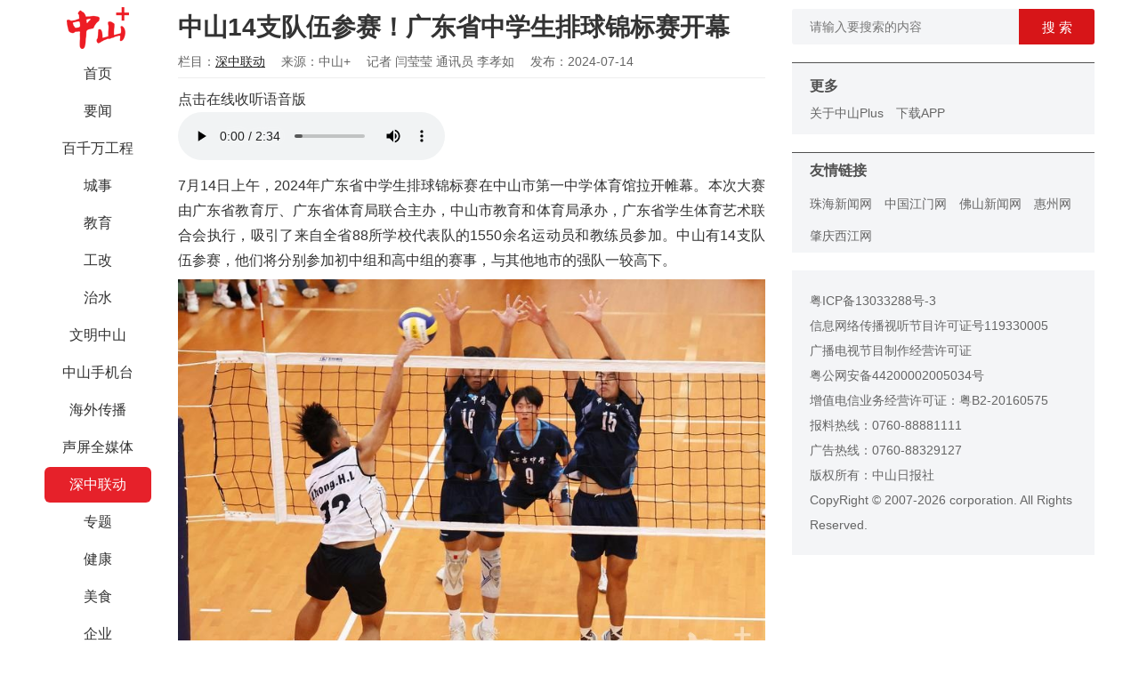

--- FILE ---
content_type: text/html; charset=UTF-8
request_url: https://zsrbapp.zsnews.cn/home/content/newsContent/242/643025
body_size: 9695
content:
<!DOCTYPE html>
<html>

<head>
    <meta charset="utf-8">
    <meta http-equiv="Content-Type" content="text/html; charset=utf-8">
    <meta http-equiv="X-UA-Compatible" content="IE=edge,chrome=1">
    <meta name="renderer" content="webkit">
    <meta name="baidu-site-verification" content="9NlvCxi4zV" />
    <meta name="keywords" content="中山日报、中山+、中山plus、中山、中山发布、香山智库、中山圈、中山号、中山社区、中山新闻、中山政务、中山视频、中山楼市、中山交友、中山房产、中山汽车、中山美食、中山旅游、中山教育、中山公益、中山手机台、文棚">
    <meta name="viewport" content="width=device-width, initial-scale=1.0, maximum-scale=1.0, minimum-scale=1.0, user-scalable=no, minimal-ui">
    <title>中山14支队伍参赛！广东省中学生排球锦标赛开幕</title>
    <meta name="description" content="中山+客户端">
    <meta name="img" content="https://zsrbapp.zsnews.cn/default.png">
    <meta property="og:description" content="中山+客户端">
    <meta property="og:img" content="https://zsrbapp.zsnews.cn/default.png">
    <meta name="format-detection" content="telephone=no">
    <link rel="stylesheet" href="/home/css/app1.css">
    <link rel="stylesheet" href="/home/css/load.css">
    <link rel="stylesheet" href="/home/css/dropload.css">
    <script src="/home/js/scroll2Top.js"></script>

            <script src="/home/js/push.js"></script>
        <!-- <script src="/mobile/js/umeng-static.js"></script>
    <script src="/home/js/baidustatistics.js"></script> -->
    <!-- 埋点配置 -->
    <script src="https://zsrbactivity.zsnews.cn/vue/sdk/track-kit-1.0.0.min.js"></script>
    <script>
        trackKit.init({
            debug: true,
            umeng: {
                appKey: "6878ac77bc47b67d83b3ecc6" // 非常规访问
            }
        });
    </script>
    <style>
        video {
            width: 100%;
            height: 100%;
            object-fit: contain;
        }
    </style>
    <!-- <script type="text/javascript">
        document.write(unescape("%3Cspan style='display:none;'  id='cnzz_stat_icon_1280027694'%3E%3C/span%3E%3Cscript src='https://v1.cnzz.com/z_stat.php%3Fid%3D1280027694%26show%3Dpic1' type='text/javascript'%3E%3C/script%3E"));
    </script> -->
</head>

<body>
    <p style="display: none;">
        <img src="/mobile/images/zsplus_share.jpg" />
    </p>
    <div class="page-box">
        <div class="menu-box" style="position:fixed;">
            <div class="logo">
                <img src="/home/images/logo.jpg" />
            </div>
            <ul>
                                    <li>
                                                    <a href="/home/index/index/1" class="">首页</a>
                                            </li>
                                    <li>
                                                    <a href="/home/index/index/94" class="">要闻</a>
                                            </li>
                                    <li>
                                                    <a href="/home/index/index/450" class="">百千万工程</a>
                                            </li>
                                    <li>
                                                    <a href="/home/index/index/2" class="">城事</a>
                                            </li>
                                    <li>
                                                    <a href="/home/index/index/35" class="">教育</a>
                                            </li>
                                    <li>
                                                    <a href="/home/index/index/325" class="">工改</a>
                                            </li>
                                    <li>
                                                    <a href="/home/index/index/329" class="">治水</a>
                                            </li>
                                    <li>
                                                    <a href="/home/index/index/321" class="">文明中山</a>
                                            </li>
                                    <li>
                                                    <a href="/home/index/index/532" class="">中山手机台</a>
                                            </li>
                                    <li>
                                                    <a href="/home/index/index/430" class="">海外传播</a>
                                            </li>
                                    <li>
                                                    <a href="/home/index/index/641" class="">声屏全媒体</a>
                                            </li>
                                    <li>
                                                    <a href="/home/index/index/242" class="active">深中联动</a>
                                            </li>
                                    <li>
                                                    <a href="/home/index/index/19" class="">专题</a>
                                            </li>
                                    <li>
                                                    <a href="/home/index/index/43" class="">健康</a>
                                            </li>
                                    <li>
                                                    <a href="/home/index/index/5" class="">美食</a>
                                            </li>
                                    <li>
                                                    <a href="/home/index/index/173" class="">企业</a>
                                            </li>
                                    <li>
                                                    <a href="/home/index/index/7" class="">人文</a>
                                            </li>
                                    <li>
                                                    <a href="/home/index/index/64" class="">商业</a>
                                            </li>
                                    <li>
                                                    <a href="/home/index/index/18" class="">视频</a>
                                            </li>
                                    <li>
                                                    <a href="/home/index/index/3" class="">直播</a>
                                            </li>
                                    <li>
                                                    <a href="/home/index/index/152" class="">融媒工作室</a>
                                            </li>
                                    <li>
                                                    <a href="/home/index/index/48" class="">全国党媒</a>
                                            </li>
                                    <li>
                                                    <a href="/home/index/index/42" class="">公益</a>
                                            </li>
                                    <li>
                                                    <a href="/home/index/index/6" class="">文棚</a>
                                            </li>
                                    <li>
                                                    <a href="/home/index/index/278" class="">理响兴中</a>
                                            </li>
                                    <li>
                                                    <a href="/home/index/index/338" class="">民生实事</a>
                                            </li>
                                    <li>
                                                    <a href="/home/index/index/361" class="">影像</a>
                                            </li>
                                    <li>
                                                    <a href="/home/index/index/479" class="">香山少年报</a>
                                            </li>
                                    <li>
                                                    <a href="/home/index/index/514" class="">深圳宝安</a>
                                            </li>
                                    <li>
                                                    <a href="/home/index/index/110" class="">古镇</a>
                                            </li>
                                    <li>
                                                    <a href="/home/index/index/118" class="">阜沙</a>
                                            </li>
                                    <li>
                                                    <a href="/home/index/index/127" class="">五桂山</a>
                                            </li>
                                    <li>
                                                    <a href="/home/index/index/132" class="">东凤</a>
                                            </li>
                                    <li>
                                                    <a href="/home/index/index/136" class="">三乡</a>
                                            </li>
                                    <li>
                                                    <a href="/home/index/index/144" class="">板芙</a>
                                            </li>
                                    <li>
                                                    <a href="/home/index/index/148" class="">南区</a>
                                            </li>
                                    <li>
                                                    <a href="/home/index/index/165" class="">黄圃</a>
                                            </li>
                                    <li>
                                                    <a href="/home/index/index/191" class="">南头</a>
                                            </li>
                                    <li>
                                                    <a href="/home/index/index/182" class="">火炬区</a>
                                            </li>
                                    <li>
                                                    <a href="/home/index/index/296" class="">小榄</a>
                                            </li>
                                    <li>
                                                    <a href="/home/index/index/353" class="">东区</a>
                                            </li>
                                    <li>
                                                    <a href="/home/index/index/456" class="">神湾</a>
                                            </li>
                                    <li>
                                                    <a href="/home/index/index/186" class="">中山消防</a>
                                            </li>
                                    <li>
                                                    <a href="/home/index/index/123" class="">书香中山</a>
                                            </li>
                                    <li>
                                                    <a href="/home/index/index/169" class="">农业农村</a>
                                            </li>
                                    <li>
                                                    <a href="/home/index/index/212" class="">气象</a>
                                            </li>
                                    <li>
                                                    <a href="/home/index/index/221" class="">中山交通</a>
                                            </li>
                                    <li>
                                                    <a href="/home/index/index/228" class="">城管执法</a>
                                            </li>
                                    <li>
                                                    <a href="/home/index/index/234" class="">中山人社</a>
                                            </li>
                                    <li>
                                                    <a href="/home/index/index/252" class="">生态中山</a>
                                            </li>
                                    <li>
                                                    <a href="/home/index/index/269" class="">法润中山</a>
                                            </li>
                                    <li>
                                                    <a href="/home/index/index/273" class="">市场监管</a>
                                            </li>
                                    <li>
                                                    <a href="/home/index/index/287" class="">数智中山</a>
                                            </li>
                                    <li>
                                                    <a href="/home/index/index/333" class="">投资中山</a>
                                            </li>
                                    <li>
                                                    <a href="/home/index/index/357" class="">法观中山</a>
                                            </li>
                                    <li>
                                                    <a href="/home/index/index/366" class="">中山商务</a>
                                            </li>
                                    <li>
                                                    <a href="/home/index/index/389" class="">健康中山</a>
                                            </li>
                                    <li>
                                                    <a href="/home/index/index/409" class="">中山应急</a>
                                            </li>
                                    <li>
                                                    <a href="/home/index/index/419" class="">自然资源</a>
                                            </li>
                                    <li>
                                                    <a href="/home/index/index/426" class="">中山五经普</a>
                                            </li>
                                    <li>
                                                    <a href="/home/index/index/466" class="">科创中山</a>
                                            </li>
                                    <li>
                                                    <a href="/home/index/index/470" class="">中山公安</a>
                                            </li>
                                    <li>
                                                    <a href="/home/index/index/497" class="">中山退役军人</a>
                                            </li>
                                    <li>
                                                    <a href="/home/index/index/506" class="">中山体彩</a>
                                            </li>
                                    <li>
                                                    <a href="/home/index/index/510" class="">南头工改</a>
                                            </li>
                                    <li>
                                                    <a href="/home/index/index/527" class="">火炬国资</a>
                                            </li>
                                    <li>
                                                    <a href="/home/index/index/585" class="">深圳龙华</a>
                                            </li>
                                    <li>
                                                    <a href="/home/index/index/586" class="">深圳光明</a>
                                            </li>
                                    <li>
                                                    <a href="/home/index/index/587" class="">深圳前海</a>
                                            </li>
                                    <li>
                                                    <a href="/home/index/index/590" class="">直通江门</a>
                                            </li>
                                    <li>
                                                    <a href="/home/index/index/200" class="">乡村振兴</a>
                                            </li>
                                    <li>
                                                    <a href="/home/index/index/87" class="">香山智库</a>
                                            </li>
                                    <li>
                                                    <a href="/home/index/index/217" class="">双高院校</a>
                                            </li>
                                    <li>
                                                    <a href="/home/index/index/247" class="">中山书画院</a>
                                            </li>
                                    <li>
                                                    <a href="/home/index/index/283" class="">中山骨科</a>
                                            </li>
                                    <li>
                                                    <a href="/home/index/index/301" class="">社会心理</a>
                                            </li>
                                    <li>
                                                    <a href="/home/index/index/309" class="">中山中医</a>
                                            </li>
                                    <li>
                                                    <a href="/home/index/index/313" class="">中山人医</a>
                                            </li>
                                    <li>
                                                    <a href="/home/index/index/384" class="">中山技师</a>
                                            </li>
                                    <li>
                                                    <a href="/home/index/index/440" class="">中山口腔</a>
                                            </li>
                                    <li>
                                                    <a href="/home/index/index/488" class="">中山眼科</a>
                                            </li>
                                    <li>
                                                    <a href="/home/index/index/174" class="">中山公用</a>
                                            </li>
                                    <li>
                                                    <a href="/home/index/index/391" class="">中山二医</a>
                                            </li>
                                    <li>
                                                    <a href="/home/index/index/518" class="">火炬人医</a>
                                            </li>
                            </ul>
        </div><!-- 中 -->
<div class="list-box">
    <div class="article-box">

        <div class="title">中山14支队伍参赛！广东省中学生排球锦标赛开幕</div>
        <div class="info">
            <span>栏目：<a href="/home/index/index/242">深中联动</a></span>
            <span>来源：中山+</span>
            <span>记者 闫莹莹 通讯员 李孝如</span>
            <span>发布：2024-07-14</span>
        </div>
        <div class="content">
                            <div class="audio-tips">点击在线收听语音版</div>
                <audio src="/upload/20240714/d680d28514c4411f275de2abb3a2ad8f.mp3" controls id="audio-player" class="audio-player"></audio>
                                        <p style="text-align: justify;">7月14日上午，2024年广东省中学生排球锦标赛在中山市第一中学体育馆拉开帷幕。本次大赛由广东省教育厅、广东省体育局联合主办，中山市教育和体育局承办，广东省学生体育艺术联合会执行，吸引了来自全省88所学校代表队的1550余名运动员和教练员参加。中山有14支队伍参赛，他们将分别参加初中组和高中组的赛事，与其他地市的强队一较高下。</p>
<figure class="zsplus-image" style="text-align: left; line-height: 1.4;"><img style="max-width: 100%;" src="https://zsrbapp.zsnews.cn/upload/20240714/7eea5cc8a4c4f4077a119ce5596b16a8.jpeg" alt="" width="450" />
<figcaption style="text-align: inherit; margin-top: 0;">精彩的比赛现场。 记者  文波  摄</figcaption>
</figure>
<p style="text-align: justify;">本次锦标赛为期8天，自7月14日起至21日结束。期间，比赛将在中山市第一中学（高中组）、中山市实验高中（高中组）、中山市三鑫学校（初中组）、三乡镇光后中心小学（初中组）和三乡镇白石环小学（初中组）等五个赛场同时进行。赛事按学段分为初中组女排、初中组男排、高中组女排、高中组男排四个组别，将展开241场次的激烈角逐。</p>
<p style="text-align: justify;">作为连续六年在中山举行的省级赛事，广东省中学生排球锦标赛已经成为广东省推广排球运动、培养锻炼青少年排球人才的重要平台。“近年来，中山市在排球运动的普及和竞技水平提升方面取得了显著成效，在各级比赛中也展现了不俗的实力和潜力。”广东省学生体育艺术联合会中小学竞赛负责人梁仲杰表示。</p>
<p style="text-align: justify;">在首日比赛中，中山一中队与化州一中队的两支女排队伍为观众带来了一场精彩纷呈的揭幕战，紧张激烈的气氛瞬间点燃了现场观众的热情。最后中山一中女排以3:1的绝对实力取胜。</p>
<figure class="zsplus-image" style="text-align: left; line-height: 1.4;"><img style="max-width: 100%;" src="https://zsrbapp.zsnews.cn/upload/20240714/3e5fcce5f33a7e785452260c7db3450a.jpeg" alt="" width="448" />
<figcaption style="text-align: inherit; margin-top: 0;">揭幕战，中山一中队（蓝衣）与化州一中队（白衣）展开角逐。记者 文波 摄</figcaption>
</figure>
<p style="text-align: justify;">未来几天，随着赛程的深入，更多精彩的比赛将陆续上演。</p>
<hr />
<p class="zsrbapp-publish-info" style="text-align: justify;"><span style="color: grey; font-size: 14px;">编辑 范展颢 二审 曾淑花 三审 陈慧</span></p>                    </div>

        
        <div class="share">
            <div class="bdsharebuttonbox">
                <a href="#" class="bds_more" data-cmd="more"></a>
                <a href="#" class="bds_weixin" data-cmd="weixin" title="分享到微信"></a>
                <a href="#" class="bds_tsina" data-cmd="tsina" title="分享到新浪微博"></a>
                <a href="#" class="bds_qzone" data-cmd="qzone" title="分享到QQ空间"></a>
                <a href="#" class="bds_tqq" data-cmd="tqq" title="分享到腾讯微博"></a>
                <a href="#" class="bds_renren" data-cmd="renren" title="分享到人人网"></a>
                <div class="news-right-div">
                    <div id="collect_btn">
                                                    <img src="/home/images/collect.png" id="collect_img" />
                                            </div>
                    <div style="margin-top: .1rem"><span>收藏</span></div>

                    <div id="like_btn">
                                                    <img src="/home/images/like.png" id="like_img" />
                                            </div>
                    <div style="margin-top: .1rem"><span>点赞</span></div>
                </div>
            </div>
        </div>
    </div>

    <div style="margin-bottom: 30px">
        <span class="news_img_comment">
            <em id="commenntCount"></em>&nbsp;条评论
        </span>
        <!---->
        <div class="comment-div">
                            <img src="/home/images/default.png" />
                        <div>
                <textarea placeholder="请输入评论内容" id="textarea"></textarea>
                <button class="comment-btn" id="comment_btn">评 论</button>
            </div>
        </div>
        <div id="comment-list"></div>
        <div class="more_comment" id="more_comment_btn"><span>查看更多评论</span></div>
        <div class="upload_app" id="upload_app_btn"><a href="http://www.zsnews.cn/app/" target="_blank">以上为热门评论，中山Plus还有更多内容</a></div>
    </div>

    </div>
<script src="/home/js/jquery.min.js"></script>
<script type="text/javascript">
    const userAgentString = navigator.userAgent.toLowerCase();
    // zmy埋点
    window.TrackKit.zmyAdapter.openArticle({
        article_id: "643025",
        platform: "PC",
    });

    // 友盟埋点
    window.TrackKit.umengAdapter.trackPageView();

    //友盟曝光元素
    // const {
    //     aplus_queue
    // } = window;
    // aplus_queue.push({
    //     action: 'aplus.record',
    //     arguments: ['$$_exposure', 'EXP', {
    //         //key为字符串类型, value为字符串或Number类型，长度均限制在128位字符以内
    //         type: "normalPcNews",
    //         newsId: "中山14支队伍参赛！广东省中学生排球锦标赛开幕",
    //         link: document.location.href,
    //         publishTime: "2024-07-14 14:51:06",
    //     }]
    // });

    var page = 1;
    var categoryId = 643025;
    var replyContainview = '';

    $('#more_comment_btn').click(function() {
        commentList(2);
    });
    commentList(page);

    function commentList(page) {
        var url = '/home/content/commentList1'
        ajaxInfo(1, 'GET', url, categoryId, '', page, '');
    }

    function commentInfo(data) {
        var commenntCount = document.getElementById("commenntCount");
        commenntCount.innerText = data.commentCount;
        var more_comment_btn = document.getElementById("more_comment_btn");
        var upload_app_btn = document.getElementById("upload_app_btn");
        if (data.commentCount > 5 && page == 1) {
            more_comment_btn.style.display = "";
            upload_app_btn.style.display = "none";
        } else if (data.commentCount > 15 && page == 2) {
            more_comment_btn.style.display = "none";
            upload_app_btn.style.display = "";
        } else {
            more_comment_btn.style.display = "none";
            upload_app_btn.style.display = "none";
        }

        if (data.status === 1 && data.list.length > 0) {
            var output = [];
            $.each(data.list, function(index, item) {
                output.push(appendItem(item));
            });
            $('#comment-list').append(output.join(''));
            page++;
        }

    }

    function appendItem(item) {
        // alert(JSON.stringify(item));
        var output = [];
        var commentId = 'comment_bottom' + item.id;
        var iconId = 'replyI' + item.id;
        var likeId = 'commentL' + item.id;
        var iId = 'commentI' + item.id;
        var replyId = 'replyID' + item.id;
        var likesCount = item.likesCount;
        if (item.likesCount == 0) {
            likesCount = '';
        }
        output.push('<div class="comment_list_style">');
        output.push('    <div class="comment_left">');
        output.push('       <img src="' + item.head + '" />');
        output.push('    </div>');
        output.push('    <div class="comment_right">');
        output.push('       <div class="comment_name">');
        output.push('           <span>' + item.nickName + '</span>&nbsp;' + item.createTime + '');
        output.push('       </div>');
        output.push('       <div class="comment_info">');
        output.push('           <span>' + item.content + '</span>');
        output.push('       </div>');
        output.push('       <div class="comment_bottom" id=' + commentId + '>');
        output.push('           <span onclick="comment_reply(\'' + item.id + '\',\'' + "comment_bottom" + '\')">回复</span>');
        if (item.listCount > 0) {
            output.push('       <span onclick="comment_replies(\'' + item.id + '\')"> ⋅ ' + item.listCount + '条回复<i id=' + iconId + ' class="bui-icon icon-arrow_down" style="font-size: 14px; color: rgb(64, 101, 153);"></i></span>');
        }
        if (item.isLikes == 0) {
            output.push('           <span id=' + likeId + ' class="comment_bottom_right" style="color: #7e8c98"  onclick="comment_zan(\'' + item.id + '\')"><i id=' + iId + '>' + likesCount + '</i> <i class="bui-icon icon-thumbsup_line"></i></span>')
        } else {
            output.push('           <span id=' + likeId + ' class="comment_bottom_right" style="color: #ed4040"  onclick="comment_zan(\'' + item.id + '\')"><i id=' + iId + '>' + likesCount + '</i> <i class="bui-icon icon-thumbsup_line"></i></span>')
        }
        output.push('       </div>');
        output.push('       <div id=' + replyId + '></div>')
        output.push('    </div>');
        output.push('</div>');
        return output.join('');
    }

    function comment_reply(itemId, containView) {
        event.stopPropagation();
        var my = document.getElementById("comment-replyview");
        if (my != null) {
            my.parentNode.removeChild(my);
        }
        if (replyContainview == itemId) {
            replyContainview = '';
        } else {
            showTexareaView(itemId, containView);
        }
    }

    function showTexareaView(itemId, containView) {
        var isAuth = '';
        if (isAuth) {
            var output = [];
            output.push('<div class="comment-replyview" id="comment-replyview">');
            output.push('       <div>');
            output.push('             <textarea placeholder="请输入评论内容" id="textarea1"></textarea>');
            output.push('            <button class="comment-btn" onclick="comment_replyAction(\'' + itemId + '\')">评 论</button>');
            output.push('       </div>');
            output.push('</div>');
            $('#' + containView + itemId).after(output.join(''));
            replyContainview = itemId;
        } else {
            window.location = '/home/index/login';
        }
    }

    function kkk(data, itemId) {
        var output = [];
        if (data.list.length > 0) {
            $.each(data.list, function(index, item) {
                output.push(appendComment(item, itemId));
            });
        }

        var inputId = 'input' + itemId;
        var moreId = 'more' + itemId;
        var moreComment = document.getElementById(moreId);
        if (moreComment) {
            var pageInput = document.getElementById(inputId);
            var commentPage = parseInt(pageInput.innerHTML);
            if (data.list.length > 0) {
                if (data.listCount - commentPage * 20 > 0) {
                    $('#' + inputId).before(output.join(''));
                } else if (data.listCount - commentPage * 20 <= 0) {
                    moreComment.parentNode.removeChild(moreComment);
                    $('#' + inputId).before(output.join(''));
                }
            }
        } else {
            if (data.listCount > 20) {
                output.push('<div id=' + inputId + ' style="display:none">1</div>');
                output.push('<div id=' + moreId + ' class="more_comment" onclick="moreComment(\'' + itemId + '\')">查看更多</div>');
            }

            $('#replyID' + itemId).append(output.join(''));
        }
    }

    function moreComment(itemId) {
        var url = '/home/content/subclassList';
        var pageInput = document.getElementById('input' + itemId);
        var commentPage = parseInt(pageInput.innerHTML) + 1;
        pageInput.innerHTML = commentPage;
        ajaxInfo(6, 'POST', url, itemId, '', commentPage, '');
    }

    function appendComment(item, itemId) {
        var output = [];
        var containId = 'comment_right1' + item.id;
        var likeId = 'commentL' + item.id;
        var iId = 'commentI' + item.id;
        var likesCount = item.likesCount;
        if (item.likesCount == 0) {
            likesCount = '';
        }
        output.push('<div class="comment_list_style1">');
        output.push('    <div class="comment_left">');
        output.push('       <img src=' + item.head + ' />');
        output.push('    </div>');
        output.push('    <div class="comment_right1">');
        output.push('       <div class="comment_name">');
        output.push('           <span>' + item.nickName + '</span>&nbsp;' + item.createTime + '');
        output.push('       </div>');
        output.push('       <div class="comment_info">');
        if (item.parentId == itemId) {
            output.push('   <span>' + item.content + '</span>');
        } else {
            output.push('   <span>' + item.content + '//<i class="item_content_i">@' + item.parentName + ': </i><i>' + item.parentContent + '</i></span>');
        }
        output.push('       </div>');
        output.push('       <div class="comment_bottom" id=' + containId + '>');
        output.push('           <span onclick="comment_reply(\'' + item.id + '\',\'' + "comment_right1" + '\')">回复</span>');
        if (item.isLikes == 0) {
            output.push('       <span id=' + likeId + ' class="comment_bottom_right" style="color: #7e8c98"  onclick="comment_zan(\'' + item.id + '\')"><i id=' + iId + '>' + likesCount + '</i> <i class="bui-icon icon-thumbsup_line"></i></span>')
        } else {
            output.push('       <span id=' + likeId + ' class="comment_bottom_right" style="color: #ed4040"  onclick="comment_zan(\'' + item.id + '\')"><i id=' + iId + '>' + likesCount + '</i> <i class="bui-icon icon-thumbsup_line"></i></span>')
        }
        output.push('       </div>');
        output.push('    </div>');
        output.push('</div>');
        return output.join('');
    }

    function comment_replies(itemId) {
        event.stopPropagation();
        var kk = document.getElementById('comment-replyview');
        if (kk != null) kk.parentNode.removeChild(kk);

        var my = $('#replyI' + itemId);
        if (my.hasClass('icon-arrow_down')) {
            var url = '/home/content/subclassList';
            ajaxInfo(6, 'POST', url, itemId, '', 1, '');

            my.addClass('icon-arrow_up');
            my.removeClass('icon-arrow_down');
        } else {
            var commentId = 'replyID' + itemId;
            $("#" + commentId).empty();

            my.addClass('icon-arrow_down');
            my.removeClass('icon-arrow_up');
        }
    }

    function comment_replyAction(commentId) {
        var isAuth = '';
        if (isAuth) {
            const infoId = '643025';
            const url = '/home/user/createComment1';
            const content = document.getElementById("textarea1");

            ajaxInfo(2, 'POST', url, infoId, content.value, 1, commentId);
        } else {
            window.location = '/home/index/login';
        }
    }

    function comment_zan(infoId) {
        event.stopPropagation();
        var isAuth = '';
        if (isAuth) {
            const url = '/home/user/likeComment';

            ajaxInfo(5, 'POST', url, infoId, '', 1, '');
        } else {
            window.location = '/home/index/login';
        }
    }
    $('#comment_btn').click(function() {
        var isAuth = '';
        if (isAuth) {
            const infoId = '643025';
            const url = '/home/user/createComment1';
            const content = document.getElementById("textarea");

            ajaxInfo(2, 'POST', url, infoId, content.value, 1, 0);
        } else {
            window.location = '/home/index/login';
        }
    });

    $('#collect_btn').click(function() {
        var isAuth = '';
        if (isAuth) {
            const infoId = '643025';
            const url = '/home/user/collect';

            ajaxInfo(3, 'GET', url, infoId, '', 1, '');
        } else {
            window.location = '/home/index/login';
        }
    });

    $('#like_btn').click(function() {
        var isAuth = '';
        if (isAuth) {
            const infoId = '643025';
            const url = '/home/user/like';

            ajaxInfo(4, 'GET', url, infoId, '', 1, '');
        } else {
            window.location = '/home/index/login';
        }
    });

    function ajaxInfo(type, tt1, tt2, tt3, tt4, tt5, tt6) {
        $.ajax({
            type: tt1,
            url: tt2,
            data: {
                id: tt3,
                content: tt4,
                page: tt5,
                parentId: tt6
            },
            dataType: 'json',
            cache: false,
            success: function(data, status, xhr) {
                switch (type) {
                    case 1:
                        commentInfo(data);
                        break;
                    case 2:
                        alert(data.name);
                        if (tt6 == 0) {
                            document.getElementById("textarea").value = "";
                        } else {
                            document.getElementById("textarea1").value = "";
                            var my = document.getElementById("comment-replyview");
                            if (my != null)
                                my.parentNode.removeChild(my);
                        }
                        break;
                    case 3:
                        if (data.status === 0) {
                            document.getElementById("collect_img").src = "/home/images/collect.png";
                        } else {
                            document.getElementById("collect_img").src = "/home/images/collect_end.png";
                        }
                        break;
                    case 4:
                        if (data.status === 0) {
                            document.getElementById("like_img").src = "/home/images/like.png";
                        } else {
                            document.getElementById("like_img").src = "/home/images/like_end.png";
                        }
                        break;
                    case 5:
                        var like = document.getElementById("commentL" + tt3);
                        var likeI = document.getElementById("commentI" + tt3);
                        var likeCount = like.innerText;
                        if (data.status == 0) { //取消点赞
                            like.style.color = "#7e8c98";
                            if (likeCount == 1) {
                                likeI.innerHTML = '';
                            } else {
                                likeI.innerHTML = parseInt(likeCount) - 1;
                            }
                        } else {
                            like.style.color = "#ed4040";
                            if (likeCount == '') {
                                likeI.innerHTML = 1;
                            } else {
                                likeI.innerHTML = parseInt(likeCount) + 1;
                            }
                        }

                        break;
                    case 6:
                        kkk(data, tt3);
                        break;
                }
            },
            error: function(xhr, type) {
                //alert('加载失败,请重新再试');
            }
        });
    }
</script>
<div class="info-box">
    <div class="search_style">
        <div class="search_left">
            <input type="text" id="keyword" placeholder="请输入要搜索的内容"/>
        </div>
        <div class="search_right">
            <button id="search_btn" type="button">搜&nbsp;索</button>
        </div>
    </div>
            
    
    <!--<div class="advert_2">
        <a href="#" target=""><img class="advert_img" src="/home/images/pic.jpg" /></a>
        <div class="advert_title">广告标题</div>
    </div>
    
    <div class="qrcodes">
        <div class="item">
            <img src="/home/images/qr-app.jpg" />
            <h5>中山日报APP</h5>
        </div>
        <div class="item" style="padding-top:30px;">
            <img src="/home/images/qr-wx.jpg" />
            <h5>中山日报微信公众号</h5>
        </div>
    </div>-->
    <div class="link-bg"></div>
    <ul class="more-list">
        <div><span>更多</span></div>
        <li><a href="/home/about/about/" target="_blank">关于中山Plus</a></li>
        <li><a href="http://www.zsnews.cn/app/" target="_blank">下载APP</a></li>
        <!--
        <li><a href="http://www.baidu.com" target="_blank">加入我们</a></li>
        <li><a href="http://www.baidu.com" target="_blank">媒体合作</a></li>
        <li><a href="http://www.baidu.com" target="_blank">广告投发</a></li>
        <li><a href="http://www.baidu.com" target="_blank">联系我盟</a></li>-->
    </ul>

    <div class="link-bg"></div>
    <ul class="links-list">
        <div><span>友情链接</span></div>
                <li>
        <a href="http://www.hizh.cn/" target="_blank">珠海新闻网</a>
        </li>
                <li>
        <a href="http://www.jmnews.com.cn/" target="_blank">中国江门网</a>
        </li>
                <li>
        <a href="http://www.foshannews.net/" target="_blank">佛山新闻网</a>
        </li>
                <li>
        <a href="http://www.huizhou.cn/" target="_blank">惠州网</a>
        </li>
                <li>
        <a href="http://www.xjrb.com/" target="_blank">肇庆西江网</a>
        </li>
            </ul>
    <div class="copyright">
        <div>
            <a href="https://beian.miit.gov.cn/" target="_blank">粤ICP备13033288号-3</a><br />
            <a href="https://zsrbapp.zsnews.cn/home/images/XinXiChuanBo.png" target="_blank">信息网络传播视听节目许可证号119330005</a><br />
            <a href="http://www.zsnews.cn/cert/dsjmzzxkz.jpg" target="_blank">广播电视节目制作经营许可证</a><br />
            <a href="http://www.beian.gov.cn/portal/registerSystemInfo?recordcode=44200002005034" target="_blank">粤公网安备44200002005034号</a><br />
            <a href="https://beian.miit.gov.cn/" target="_blank">增值电信业务经营许可证：粤B2-20160575</a><br />
            报料热线：0760-88881111<br />
            广告热线：0760-88329127<br />
            版权所有：中山日报社<br />
            CopyRight &copy; 2007-2026 corporation. All Rights Reserved.
        </div>
    </div>
</div>
<div id="gotop" class="gotop hidden"><img src="/home/images/top_bg.png"/></div>

<script src="/home/js/jquery.min.js"></script>
<script type="text/javascript">
    window.onscroll = function(e) {
        var scrollT = document.body.scrollTop;

        if (scrollT > 700) {
            $('#gotop').removeClass('hidden');
        } else {
            $('#gotop').addClass('hidden');
        }
    };
    // 返回顶部
    $('#gotop').click(function() {
        scroll2Top(window);
    });

    $('#search_btn').click(function(){
        var keyword = document.getElementById("keyword");
        var categoryId = 242;
        if(keyword.value.length > 0){
            window.open('/home/search/search/'+keyword.value+'/'+categoryId);
        }
    })

    $('#upload_article').click(function () {
        var isAuth = '';
        if(isAuth){
            var isConfirm = '';
            if (!isConfirm){
                var categoryId = 242;
                window.open('/home/upload/upload/'+categoryId);
            }else {
                window.open('/home/upload/index');
            }
        }else {
            window.location = '/home/index/login';
        }
    });

    // $('video').width('100%');
    // window.onload=function(){
    //     $("iframe").css({width:"100%",height:"300"});
    //     var _src=$("iframe").attr("src").split("&")[0].replace("preview","player").replace("https","http");
    //     $("iframe").attr("src",_src);
    // }
    $('iframe').each(function() {
        var $iframe = $(this);

        var src = $iframe.attr('src');
        if (src.substr(0, 35) == 'https://v.qq.com/iframe/player.html') {
            var iframeW = $iframe.width();
            var iframeH = $iframe.height();
            var iframeRate = iframeW / iframeH;
            var newIframeW = 600;
            var newIframeH = newIframeW / iframeRate;

            $iframe.css({width:"90%",height:newIframeH});
            // $iframe.width(newIframeW);
            // $iframe.height(newIframeH);
            // var newSrc = src.replace(/width=(\d*)/g,"width=" + newIframeW);
            // newSrc = newSrc.replace(/height=(\d*)/g,"height=" + newIframeH);
            // console.log(newSrc);
            $iframe.attr('src', newSrc);
        }
   });

</script>
</div>
</body>
</html>


--- FILE ---
content_type: text/css
request_url: https://zsrbapp.zsnews.cn/home/css/app1.css
body_size: 7017
content:
@charset"UTF-8";
blockquote, body, button, caption, dd, div, dl, dt, fieldset, figure, form, h1, h2, h3, h4, h5, h6, hr, html, input, legend, li, menu, ol, p, pre, table, td, textarea, th, ul {
    margin:0;
    padding:0
}
address, article, aside, details, figcaption, figure, footer, header, hgroup, menu, nav, section {
    display:block
}
table {
    border-collapse:collapse;
    border-spacing:0
}
caption, th {
    text-align:left;
    font-weight:400
}
abbr, body, fieldset, html, iframe, img {
    border:0
}
address, cite, dfn, em, i, var {
    font-style:normal
}
[hidefocus], summary {
    outline:0
}
li {
    list-style:none
}
h1, h2, h3, h4, h5, h6, small {
    font-size:100%
}
sub, sup {
    font-size:83%
}
code, kbd, pre, samp {
    font-family:inherit
}
q:after, q:before {
    content:none
}
textarea {
    overflow:auto;
    resize:none
}
label, summary {
    cursor:default
}
a, button {
    cursor:pointer
}
b, em, h1, h2, h3, h4, h5, h6, strong {
    font-weight:400
}
a, a:hover, del, ins, s, u {
    text-decoration:none
}
body, button, input, keygen, legend, select, textarea {
    font:12px/1.14"PingFang SC", "Hiragino Sans GB", "Microsoft YaHei", "WenQuanYi Micro Hei", "Helvetica Neue", Arial, sans-serif;
    -webkit-font-smoothing:antialiased;
    color:#333;
    outline:0
}
body {
    background:#fff;
    margin: 0;
}
a {
    color:#222
}
a:hover {
    color:#E6212A
}
a:visited {
    color:#999
}

.hidden {
    display: none;
}

.page-box{
    width: 1180px;
    background-color: #fff;
    margin: 0 auto;
}
.menu-box, .list-box, .info-box{
    min-height: 100px;
}
.menu-box{
    width: 120px;
    float: left;
}
.list-box{
    width: 660px;
    float: left;
    margin-left: 150px;
}
.info-box{
    width: 340px;
    float: right;
}
.clear{
    float: none;
    clear: both;
    height: 0;
    overflow: hidden;
    width: 100%;
}

/* menu-box */
.menu-box .logo img{
    width: 120px;
    height: 60px;
}
.menu-box ul li{
    margin-bottom: 2px;
}
.menu-box ul li a{
    display: block;
    height: 40px;
    line-height: 40px;
    background-color: white;
    color: #333;
    font-size: 16px;
    text-align: center;
    border-radius: 6px;
    -webkit-transition: all 0.2s;
}
.menu-box ul li a:hover, .menu-box ul li a.active{
    background-color: #E6212A;
    color: white;
}

/* info-box */
.info-box .qrcodes{
    background-color: #F4F5F7;
    text-align: center;
    padding: 30px 0;
    font-size: 16px;
    margin-top: 10px;
    color: #666;
}
.info-box .qrcodes h5{
    margin-top: 5px;
}
.info-box .copyright{
    margin-top: 20px;
    background-color: #F4F5F7;
    padding: 20px 20px;
    font-size: 14px;
    line-height: 2;
    color: #666;
}
.copyright a{
    color: #666;
}
.search_style{
    width: 100%;
    height: 40px;
    background-color: #F4F5F7;
    margin-top: 10px;
    border-radius: 3px;
}
.search_left{
    width: 65%;
    height: 40px;
    display: inline-block;
}
.search_left input{
    width: 100%;
    height: 40px;
    border:none;
    padding-left: 20px;
    padding-right: 40px;
    background:transparent;
    font-size: 14px;
    color: #505050;
}
.search_right{
    width: 25%;
    height: 40px;
    float: right;
}
.search_right button{
    width: 100%;
    height: 40px;
    border:none;
    background:#d71518;
    font-size: 15px;
    color: white;
    border-radius: 0px 3px 3px 0px;
}
/*******广告*******/
.advert_1{
    width: 100%;
    height: auto;
    margin-top: 20px;
}
.advert_2{
    width: 100%;
    height: auto;
    position: relative;
    overflow: hidden;
    margin-top: 20px;
    border: #EEEEEE solid 1px;
}
.advert_img{
    width: 100%;
    -webkit-transition: all .5s ease-out .1s;
    transition: all .5s ease-out .1s;
    background: url(../images/placeholder-640x360.png) center center no-repeat;
    background-size: contain;
    object-fit: cover;
    margin-bottom: .5rem;
}
.advert_title{
    width: 100%;
    position: absolute;
    bottom: 0px;
    background-color: rgba(0,0,0,.7);
    color: white;
    font-size: 15px;
    padding: 8px 10px 8px 10px;
}
/*******热点新闻*****/
.host_style{
    font-size: 14px;
    background-color: #F4F5F7;
    padding: 15px 10px;
    color: #505050;
}
.host_style span{
    width: 100%;
    font-size: 16px;
    font-weight:bold;
    margin-left: 10px;
}
.host_list{
    padding: 10px 0;
    border-bottom: 1px solid #E8E8E8;
    -webkit-transition: all 0.2s;
}
.host_list_left{
    display:inline;
    margin-left: 10px;
    margin-right: 5px;
    overflow: hidden;
}
.host_list_left img{
    width: 50px;
    height: 50px;
    background: url(../images/placeholder-300x200.png) center center no-repeat;
    background-size: contain;
    object-fit: cover;
}

.host_list_right{
    width: 75%;
    display: inline-block;
}
.host_list_title{
    width: 255px;
    height:50px;
    display:table-cell;
    vertical-align:middle;
}
.host_list_title span{
    line-height: 1.5;
    color:#505050;
    margin-left: 0px;
    font-size:14px;
    vertical-align:middle;
}

/*******更多*******/
.more-list{
    background-color: #F4F5F7;
    padding: 10px 10px;
    font-size: 14px;
    line-height: 2;
    color: #666;
}
.more-list span{
    width: 100%;
    font-size: 16px;
    color: #505050;
    font-weight:bold;
    margin-left: 10px;
}
.more-list li{
    display: inline-block;
    white-space: pre-line;
    margin-left: 10px;
}
.more-list a{
    color: #666;
}

/*******友情链接*******/
.link-bg{
    width: 100%;
    height: 1px;
    background-color: #505050;
    margin-top: 20px;
}
.links-list{
    background-color: #F4F5F7;
    padding: 10px 10px;
    font-size: 14px;
    line-height: 1.3;
    color: #666;
}
.links-list span{
    width: 100%;
    font-size: 16px;
    color: #505050;
    font-weight:bold;
    margin-left: 10px;
}
.links-list li{
    display: inline-block;
    white-space: pre-line;
    margin-left: 10px;
}
.links-list a{
    color: #666;
}
/* list=box */
.list-box .focus{
    width: 660px;
    height: 380px;
    position: relative;
    overflow: hidden;
}
/*******新闻更新提醒******/
.news-tips {
    background: #87ceeb;
    padding: .15rem;
    color: #fff;
    text-align: center;
}
/*****左图右文样式******/
.home_style_1{
    padding: 10px 0;
    border-bottom: #eee solid 1px;
    -webkit-transition: all 0.2s;
}
.home_style_1_left{
    display:inline;
    margin-right: 10px;
    overflow: hidden;
}
.home_style_1_left img{
    width: 10rem;
    height: 6.7rem;
    -webkit-transition: all .5s ease-out .1s;
    transition: all .5s ease-out .1s;
    background: url(../images/placeholder-300x200.png) center center no-repeat;
    background-size: contain;
    object-fit: cover;
}
.home_style_1_left:hover img{
    -webkit-transform: matrix(1.02,0,0,1.02,0,0);
    -ms-transform: matrix(1.02,0,0,1.02,0,0);
    transform: matrix(1.02,0,0,1.02,0,0);
    -webkit-backface-visibility: hidden;
    backface-visibility: hidden
}
.home_style_1_right{
    width:490px;
    overflow: hidden;
    float: right;
    padding-top: 5px;
}
.home_style_1_right a{
    display: block;
    font-weight: bold;
    font-size: 20px;
    color: #505050;
    line-height: 1.5;
}
.home_style_1_right a:hover {
    color:#E6212A
}

/*********大图样式********/
home_style_2_title{
    overflow: hidden;
}
.home_style_2_title a{
    font-weight: bold;
    font-size: 20px;
    color: #505050;
    line-height: 1.5;
}
.home_style_2_title a:hover {
    color:#E6212A
}

.home_style_2_img{
    position: relative;
    overflow: hidden;
}
.home_style_2_img img{
    width: 100%;
    height: 330px;
    margin-top: 10px;
    margin-bottom: 10px;
    -webkit-transition: all .5s ease-out .1s;
    transition: all .5s ease-out .1s;
    background: url(../images/placeholder-640x360.png) center center no-repeat;
    background-size: contain;
    object-fit: cover;
}

/**********多图样式**********/
.home_style_3_img{
    width: 100%;
    position: relative;
    overflow: hidden;
    margin-top: 10px;
}
.home_style_3_img img{
    width: 31.5%;
    height: 8rem;
    -webkit-transition: all .5s ease-out .1s;
    transition: all .5s ease-out .1s;
    background: url(../images/placeholder-300x200.png) center center no-repeat;
    background-size: contain;
    object-fit: cover;
}
.home_style_3_img img:hover{
    -webkit-transform: matrix(1.02,0,0,1.02,0,0);
    -ms-transform: matrix(1.02,0,0,1.02,0,0);
    transform: matrix(1.02,0,0,1.02,0,0);
    -webkit-backface-visibility: hidden;
    backface-visibility: hidden
}
.home_style_3_blank{
    display: inline-block;
    width: 10px;
    height: 1rem;
}
/******新闻列表项底部样式******/
.home_bottom_style{
    padding-top: 10px;
    line-height: 14px;
}
.home_bottom_style em{
    border: #E6212A solid 1px;
    color: #E6212A;
    display: inline-block;
    padding: 1px 2px;
    margin-right: 1em;
}
.home_bottom_style span{
    color: #666;
    font-size: 14px;
}
.red{
    border: #E6212A solid 1px;
    padding: 4px 5px 5px 5px;
    display: inline-block;
    border-radius: 2px;
    float: right;
}
.red span{
    color: #E6212A;
    font-size: 14px;
}
.blue{
    border: #197fee solid 1px;
    padding: 5px 5px 6px 5px;
    display: inline-block;
    border-radius: 2px;
    float: right;
}
.blue span{color: #197fee;
    font-size: 14px;
}

/*********图片数量********/
.image_count{
    position: absolute;
    bottom: 15px;
    right: 15px;
    background-color: rgba(0,0,0,.7);
    color: #FFFFFF;
    font-size: 0.4rem;
    text-align: center;
    padding: 5px 8px 5px 8px;
    border-radius: 15px;
}

/*中山号*/
.zs-top {
    border-bottom: 1px solid #e2e3e3;
    position: relative;
}
.zs-top a {
    font-size: 22px;
    display: inline-block;
    margin-right: 30px;
    line-height: 51px;
}
.zs-top .active {
    border-bottom: 1px solid #e96b6c;
}
.zs-nav {
    color: #908e8e;
    font-size: 18px;
    margin: 5px 0;
    line-height: 40px;
}
.zs-nav .more {
    position: absolute;
    right: 0;
    font-size: 16px;
    cursor: pointer;
}
.zs-subnav {
    border-bottom: 1px solid #e2e3e3;
    overflow: hidden;
    padding-bottom: 10px;
}
.zs-subnav a {
    display: inline-block;
    text-align: center;
}
.zs-subnav a:hover, .zs-nav .more:hover {
    color: #E6212A;
}
.zs-subnav1 {
    height: 221px;
}
.zs-subnav2 {
    height: 70px;
}
.subnav-show {
    height: auto;
}
.zs-btn {
    margin: 12px 0;
    width: 106px;
}
.zs-btn img{
    width: 65px;
    height: 65px;
    background: url(../images/placeholder-300x200.png) center center no-repeat;
    background-size: contain;
    object-fit: cover;
    border-radius: 65px;
}
.zs-btn div {
    margin-top: 5px;
    font-size: 13px;
}
.zs-local {
    font-size: 15px;
    color: #7e7d7d;
    margin: 10px 5px;
    width: 67px;
}
.clearfix:after {
    content: '';
    display: block;
    float: none;
    clear: both;
}
.clearfix {
    zoom: 1;
}
.zs_group_bg{
    width: 100%;
    height: 110px;
    position: relative;
    background: #266DBB;
    border-radius: 2px;
}
.zs_group_bg_left{
    float: left;
    height: 95px;
}
.zs_group_bg_right{
    float: left;
    width: 80%;
    height: 95px;
    margin-top: 30px;
}
.zs_group_bg_left img{
    width: 80px;
    height: 80px;
    margin: 15px 15px 15px 20px;
    background: url(../images/placeholder-300x200.png) center center no-repeat;
    background-size: contain;
    object-fit: cover;
    border-radius: 80px;
}
.zs_group_bg_right span{
    font-size: 16px;
    color: white;
}
.npc_category_style{
    width: 100%;
    height:auto;
    position: relative;
}
.npc_category{
    text-align: center;
    margin: 30px 0px 20px 0px;
}
.npc_category span{
    color: #505050;
    font-size: 20px;
    border-radius: 2px;
    padding: 5px 20px 5px 20px;
    margin-right: 20px;
    border: #888888 solid 1px;
}
.info{
    font-size: 14px;
    border-bottom: 1px solid #EEEEEE;
    margin-bottom: 10px;
}

/*****新闻搜索*****/
.search_header{
    width: 100%;
    height: auto;
    background: #0a0a0a;
    padding-bottom: 0.6rem;
    padding-top: 0.6rem;
    padding-left: 1rem;
}
.search_header ul li{
    width: auto;
    height: auto;
    margin-right: 1rem;
    display:inline;
}
.search_header ul li a{
    color: white;
    font-size: 13px;
}


.search_news_left{
    width: 76%;
    height: 40px;
    display: inline-block;
}
.search_news_left input{
    width: 100%;
    height: 38px;
    padding-left: 20px;
    padding-right: 40px;
    border: #d71518 solid 1px;
    background:white;
    font-size: 14px;
    color: #505050;
}
.search_news_right{
    width: 15%;
    height: 40px;
    float: right;
}
.search_news_right button{
    width: 100%;
    height: 40px;
    border:none;
    background:#d71518;
    font-size: 15px;
    color: white;
    border-radius: 0px 3px 3px 0px;
}

/*********专题新闻*********/
.special_title{
    width: 100%;
    position: absolute;
    bottom: 0px;
    background-color: rgba(0,0,0,.7);
    color: white;
    font-size: 15px;
    text-align: center;
    padding: 8px 0px 8px 0px;
}
.special_summary{
    width: 98%;
    border:none;
    background:#F4F5F6;
    margin-top: 15px;
    margin-bottom: 15px;
    padding: 10px 5px 10px 10px;
    border-radius: 2px 2px 2px 2px;
}
.special_summary span{
    font-size: 15px;
    color: #505050;
    line-height: 1.4;
}

/**********图片新闻**********/
.news_img_style{
    width: 100%;
    height: 60px;
    border-bottom: 2px solid #EEEEEE;
}
.news_img{
    width: 1180px;
    margin: 0 auto;
}
.news_img img{
    width: 120px;
    height: 60px;
    float: left;
}
.news_img_1{
    float: left;
    margin-left: 20px;
    margin-top: 20px;
}
.news_img_1 a span{
    font-size: 15px;
    color: #505050;
}
.news_img_1 span{
    font-size: 15px;
    color: #999999;
}
.news_img_info{
    width: 1180px;
    height: 600px;
    margin-top: 15px;
    position: relative;
    border: 1px solid #ddd;
    margin-bottom: 30px;

}
.news_img_info_left{
    width: 70%;
    height: 600px;
    position: absolute;
    box-sizing: border-box;
    cursor: default;
    overflow: hidden;
}
/*.news_img_info_left img{*/
/*max-width: 100%;*/
/*max-height:600px;*/
/*text-align: center;*/
/*}*/

.test{
    width: 100%;
    height:600px;
}
.test img{
    max-width: 100%;
    max-height: 100%;
    position:absolute;
    top:0;
    left:0;
    bottom:0;
    right:0;
    margin:auto;
}

.news_img_info_right{
    width: 30%;
    height: 600px;
    right: 0;
    position: absolute;
    border-left: 1px solid #ddd;
}
.news_img_title{
    margin-left: 15px;
    margin-right: 10px;
    margin-top: 10px;
}
.news_img_title span{
    color: #505050;
    font-weight: bold;
    font-size: 20px;
    line-height: 1.5;
}
.news_img_content{
    margin-left: 15px;
    margin-right: 10px;
    margin-top: 30px;
}
.news_img_content span{
    color: #505050;
    font-size: 16px;
    line-height: 1.5;
}
.news_img_count{
    font-family: Georgia;
    font-size: 18px;
    color: #505050;
    line-height: 36px;
    margin-right: 8px;
}
.news_img_count em{
    font-size: 36px;
    color: #ed4040;
}

.news_img_bottom{
    position: absolute;
    left: 0;
    bottom: 0;
    width: 100%;
}
.news_img_time{
    margin-left: 15px;
    margin-right: 10px;
    margin-bottom: 15px;
}
.news_img_time span{
    color: #999999;
    font-size: 14px;
}
.news_img_share{
    border-top: 1px solid #ddd;
    height: 48px;
    box-sizing: border-box;
    padding-left: 10px;
    padding-top: 5px;
}

.news_img_comment{
    font-family: Georgia;
    font-size: 16px;
    color: #657180;
    line-height: 36px;
    margin-right: 8px;
    font-weight: bold;
}
.news_img_comment em{
    font-size: 25px;
    color: #ed4040;
}
.more_comment{
    width: 100%;
    background: #EEEEEE;
    cursor: pointer;
    text-align: center;
    margin-top: 10px;
    padding-top: 8px;
    padding-bottom: 8px;
}
.more_comment span{
    font-size: 14px;
    color: #406599;
}
.upload_app{
    width: 100%;
    text-align: center;
    margin-top: 10px;
    padding-top: 8px;
    padding-bottom: 8px;
}
.upload_app a{
    font-size: 14px;
    color: #406599;
}

.comment_list_style{
    padding: 10px 0;
    border-top: #eee solid 1px;
    -webkit-transition: all 0.2s;
}
.comment_list_style1{
    padding: 15px 0 5px 0;
    -webkit-transition: all 0.2s;
}
.comment_left{
    float: left;
    margin-right: 10px;
    overflow: hidden;
    margin-top: 2px;
}
.comment_left img{
    width: 30px;
    height: 30px;
    -webkit-transition: all .5s ease-out .1s;
    transition: all .5s ease-out .1s;
    background: url(../images/placeholder-300x200.png) center center no-repeat;
    background-size: contain;
    object-fit: cover;
    border-radius: 15px;
}
.comment_right{
    width: 620px;
    overflow: hidden;
    display: inline-block;
    padding-top: 5px;
    font-size: 14px;
}
.comment_right1{
    width: 580px;
    overflow: hidden;
    display: inline-block;
    padding-top: 5px;
    font-size: 14px;
}
.comment_name{
    color: #777777;
}
.comment_name span{
    color: #406599;
}
.comment_info{
    padding-top: 10px;
}
.comment_bottom{
    padding-top: 10px;
}
.comment-replyview{
    padding-top: 10px;
}
.comment_bottom span{
    color: #406599;
    cursor:pointer;
}
.comment_bottom .comment_bottom_right{
    float: right;
    font-size: 14px;
}
.item_content_i{
    color: #406599;
}
.bui-icon {
    font-family: tticons!important;
    font-size: 12px;
    display: inline-block;
    line-height: 1;
    speak: none;
    font-weight: 400;
    font-variant: normal;
    text-transform: none;
    text-rendering: auto;
    -webkit-font-smoothing: antialiased;
    -moz-osx-font-smoothing: grayscale;
}
@font-face{font-family:tticons;src:url(//s3.pstatp.com/toutiao/static/fonts/iconfont.8476dfd.eot#iefix) format("embedded-opentype"),url(//s3.pstatp.com/toutiao/static/fonts/iconfont.8c7a53b.ttf) format("truetype")}
.icon-arrow_down:before {
    content: "\E607";
}
.icon-arrow_up:before {
    content: "\E653";
}
.icon-thumbsup_line:before {
    content: "\E64A";
}
*, :after, :before {
    box-sizing: border-box;
}
.comment-replyview div{
    border: 1px solid #505050;
    height: 3rem;
}
.comment-replyview textarea{
    float: left;
    width: 100%;
    padding: .2rem 8rem 0 .5rem;
    font-size: 1em;
    height: 2.8rem;
    border: none;
    color: #505050;
    margin-right: -6.5rem;
    /*overflow:auto;*/
}
.comment-replyview .comment-btn{
    float: right;
    width: 6.5rem;
    height: 3rem;
    background-color: #505050;
    border: none;
    font-size: 1em;
    color: white;
}
/* focus slider */
.focus{
    position: relative;
    width: 660px;
    height: 378px;
    overflow: hidden;
    background: #fff;
}
.focus .loading{
    position: absolute;
    z-index: 9999;
    width: 100%;
    height: 378px;
    color: #fff;
    text-align: center;
    background: #2c2c2c;
    line-height: 378px;
    vertical-align: middle;
}

.focus .pic li{
    width: 660px;
    position: relative;
    overflow: hidden;
    *margin-top: -2px;
}
.focus .pic li p{
    width: 660px;
    position: absolute;
}
.focus .pic li p a{
    display: block;
    width: 660px;
    height: 378px;
}
.focus .pic li p img{
    width: 660px;
    height: 378px;
    margin-top: 10px;
    background: url(../images/placeholder-300x200.png) center center no-repeat;
    background-size: contain;
    object-fit: cover;
}
.focus .txt li{
    position: absolute;
    z-index: 2;
    bottom: 0;
    width: 660px;
    height: 36px;
    line-height: 36px;
    overflow: hidden;
    display: none;
}
.focus .txt li a{
    display: block;
    color: #fff;
    padding: 2px 0 0 16px;
    font-size: 16px;
    text-decoration: none;
}
.focus .txt-bg{
    position: absolute;
    bottom: 0;
    z-index: 1;
    width: 660px;
    height: 36px;
    overflow: hidden;
    _background-color: #333;
    background-color: rgba(0,0,0,.4);
    left:  1px;
}
.focus .num{
    position: absolute;
    z-index: 3;
    bottom: 6px;
    right: 8px;
    color: #333;
}
.focus .num li{
    float: left;
    width: 22px;
    height: 18px;
    position: relative;
    line-height: 18px;
    text-align: center;
    margin-right: 3px;
    cursor: pointer;
    background: #434343;
    filter: alpha(opacity=90);
    opacity: 0.9;
    color: #fff;
    border-radius: 100%;
}
.focus .num li.current,.focus .num li.hover{
    background: #E6212A;
    color: #fff;
    width: 20px;
    height: 20px;
    line-height: 20px;
    top: -2px;
}

/* article-box */
.article-box{
    padding: 10px 0 40px 0;
}
.article-box .title {
    font-size: 28px;
    font-weight: bold;
    line-height: 1.5;
}
.article-box .info {
    padding: 10px 0;
    color: #666;
}
.article-box .info span {
    margin-right: 1em;
}
.article-box .info span a {
    text-decoration: underline;
}
.article-box .info span a:hover {
    color: #E6212A;
}

.article-box .share{
    padding-top: 2em;
}
.title-large {
    font-size: 28px;
    padding-bottom: 10px;
}

.content {
    font-size: 16px;
    line-height: 1.8rem;
    word-break: break-all;
}
.content p{
    margin: .4rem 0;
    text-align: justify;
    /** text-indent: 2em; **/
    box-sizing: border-box;
}
.content img{
    width: 100%;
    margin: auto;
}

.category-head{
    width: 100%;
    height: auto;
    margin-top: 1.5rem;
    margin-bottom: 1rem;
    padding-bottom: 0.6rem;
    border-bottom: 2px solid #EEEEEE;
}
.category-head ul li{
    width: auto;
    height: auto;
    margin-right: 1rem;
    display:inline;
}
.category-head ul li a{
    color: #333333;
    font-size: 20px;
}
.category-head ul li a.active{
    padding-bottom: 0.55rem;
    border-bottom: 2px solid #f89;
}
/*******大咖栏目*******/
.follow {
    margin: 20px 0 ;
}
.follow li {
    position: relative;
    margin: 20px 20px 15px 20px;
    border-bottom: 1px solid #E8E8E8;
    -webkit-transition: all 0.2s;
    padding-bottom: 15px;
}
.follow .f-img {
    position: absolute;
    left: 0;
}
.follow .f-img img {
    height: 46px;
    width: 46px;
    border-radius: 50%;
    background: url(../images/placeholder-300x200.png) center center no-repeat;
    background-size: contain;
    object-fit: cover;
}
.follow .middle {
    height: 42px;
    padding: 4px 100px 0 60px;
}
.follow .name {
    overflow: hidden;
    text-overflow: ellipsis;
    white-space: nowrap;
}
.follow .name span{
    font-size: 16px;
    color: #313131;
}
.follow .name span:hover{
    color: #E6212A;
}
.follow .order {
    font-size:12px;
    margin-top: 4px;
    color: #a7a7a7;
}
.follow .f-btn {
    position: absolute;
    right: 0;
    background: #85d6fd;
    color: #fff;
    padding: 6px 15px;
    border-radius: 10px;
    font-size: 14px;
    top: 8px;
    min-width: 45px;
    text-align: center;
}
.follow .had-follow {
    background: #d0d0d0;
}
.f-slogan{
    color: #505050;
    font-size: 15px;
    margin-top: 10px;
}
.f-slogan span:hover{
    color: #E6212A;
}
.dk-msg {
    width: 100%;
    height: 300px;
    border-top: 1px solid white;
    background: url(http://zsrbapp.zsnews.cn//static/bigshot-bg.jpg) no-repeat;;
    position: relative;
    background-size:100% 100%;
    border-radius: 2px;
}
.msg-follow {
    position: absolute;
    right: 20px;
    top: 126px;
    font-size: 20px;
    padding: 8px 20px;
    color: #fff;
    background: #81cff5;
    border-radius: 20px;
    cursor: pointer;
}
.msg-follow-1 {
    position: absolute;
    right: 20px;
    top: 126px;
    font-size: 20px;
    padding: 8px 20px;
    color: #fff;
    background: #d0d0d0;
    border-radius: 20px;
    cursor: pointer;
}
.dk-msg .msg-left {
    margin-top: 88px;
    margin-left: 20px;
}
.dk-msg .msg-img {
    width: 100px;
    height: 100px;
    margin-right: 25px;
    float: left;
    background: url(../images/placeholder-300x200.png) center center no-repeat;
    background-size: contain;
    object-fit: cover;
}

.dk-msg .msg-name {
    font-size: 28px;
    padding-top: 15px;
    padding-right: 200px;
    overflow: hidden;
    text-overflow: ellipsis;
    white-space: nowrap;
}
.dk-msg .msg-order {
    color: #f0a72a;
    font-size: 20px;
    margin-top: 10px;
}
.dk-msg .msg-slogan{
    color: #ffffff;
    font-size: 15px;
    line-height: 20px;
    margin:5px 15px 0px 0px;
}
.big {
    text-align: center;
    font-size: 20px;
    margin: 30px 0;
}
.big button {
    display: inline-block;
    margin: 0 30px;
    height: 30px;
    font-size: 20px;
    background: white;
    border: none;
    padding: 0 10px 30px;
}
.big .active {
    color: #e53a2d;
    border-bottom: 3px solid #e53a2d;
}
.big-intro{
    color: #666666;
    font-size: 16px;
    line-height: 25px;
    padding: 0px 20px 0px 20px;
}
.bigcast-news{
    padding: 10px 0;
    border-bottom: #eee solid 1px;
    -webkit-transition: all 0.2s;
    position: relative;
}
.bigcast-news-left{
    float: left;
    width: 160px;
    margin-right: 10px;
    overflow: hidden;
}
.bigcast-news-left img{
    float: left;
    width: 160px;
    margin-right: 10px;
    overflow: hidden;
}
.bigcast-news-left img{
    width: 10rem;
    height: 6.7rem;
    -webkit-transition: all .5s ease-out .1s;
    transition: all .5s ease-out .1s;
    background: url(../images/placeholder-300x200.png) center center no-repeat;
    background-size: contain;
    object-fit: cover;
}
.bigcast-news-left:hover img{
    -webkit-transform: matrix(1.02,0,0,1.02,0,0);
    -ms-transform: matrix(1.02,0,0,1.02,0,0);
    transform: matrix(1.02,0,0,1.02,0,0);
    -webkit-backface-visibility: hidden;
    backface-visibility: hidden
}
.bigcast-news-right{
    padding-top: 5px;
}
.bigcast-news-right a{
    display: block;
    font-weight: bold;
    color: #505050;
    font-size: 20px;
    line-height: 1.5;
}
.bigcast-news-right a:hover {
    color:#E6212A
}
.bigcast-bottom{
    padding-top: 10px;
    line-height: 14px;
    text-align: right;
}
.bigcast-bottom span{
    padding-right: 10px;
}
.bigcast-bottom-t1{
    position: absolute;
    bottom: 14px;
    right: 0;
}
.bigcast-bottom .eye {
    background: url(../images/eye.png) left center no-repeat;
    padding-left: 25px;
}
.bigcast-bottom .praise {
    background: url(../images/praise.png) left center no-repeat;
    padding-left: 25px;
    cursor: pointer;
}
/*****登录******/
.login_style{
    background-color: #F4F5F7;
    margin-top: 20px;
    padding: 20px;
}
.login_white{
    background-color: white;
    text-align: center;
    padding: 20px;
}
.login_text{
    color: #808080;
    font-size: 12px;
    line-height: 1.5;
}
.btn-login:hover{
    background-color: #ed4040;
}
.btn-login {
    width: 100%;
    background-color: #E6212A;
    color: white;
    font-size: 16px;
    margin-top: 10px;
    padding: 10px 0px;
    border-radius: 3px;
    border: none;
}

.login_sdk_style{
    margin-top: 15px;
}
.login_sdk_left{
    display: inline-block;
}
.login_sdk_left img{
    width: 30px;
    height: 30px;
    border-radius: 40px;
    border: #00dd1c solid 1px;
    margin-bottom: 5px;
}
.login_sdk_right{
    display: inline-block;
    margin-left: 20px;
}
.login_sdk_right img{
    width: 30px;
    height: 30px;
    border-radius: 40px;
    border: #00dd1c solid 1px;
    margin-bottom: 5px;
}
.login_sdk_weibo {
    margin-right: 20px;
    display: inline-block;
}

.input-field {
    margin-bottom: 10px;
}
.input-txt {
    width: 100%;
    height: 30px;
    line-height: 30px;
    font-size: 14px;
    text-indent: 5px;
}
/** pager **/
.pager {
    text-align: center;
    height: 38px;
    line-height: 38px;
}
.pager a {
    background: #eee;
    border: 1px solid #ccc;
    padding: 3px 6px;
    margin: 0 3px;
}
.pager a.disabled {
    color: #ccc;
}
.pager a.active {
    background: #0075eb;
    border: 1px solid #0075eb;
    color: #fff;
}
.comment-div{
    width: 100%;
    margin: 1rem 0 1rem 0;
    display: flex
}
.comment-div img{
    width: 2rem;
    height: 2rem;
    margin-top: .5rem;
    border-radius: 2rem;
}
.comment-div div{
    display: flex;
    width: 100%;
    margin: 0 0 0 .5rem;
    border: 1px solid #505050;
}
.comment-div textarea{
    width: 100%;
    padding: .2rem 0rem 0 .5rem;
    font-size: 1.2em;
    height: 3rem;
    border: none;
    color: #505050;
    overflow:auto;
}
.comment-div .comment-btn{
    width: 8rem;
    background-color: #505050;
    float: bottom;
    border: none;
    font-size: 1.2em;
    color: white;
}

.hidden{
    display: none;
}
.gotop {
    position: fixed;
    right: 18rem;
    bottom: 5rem;
    width: 2.5rem;
    height: 2.5rem;
    z-index: 99;
    border-radius: .2rem;
    background: #E6212A;
}
.gotop img{
    width: 1.5rem;
    height: 1.5rem;
    margin: .5rem .5rem .5rem .5rem;
}
.news-right-div{
    float: right;
    margin-top: 1rem;
}
.news-right-div div{
    display: inline-block;
    float: left;
}
.news-right-div div img{
    width: 1.2rem;
    height: 1.2rem;
    margin-left: 1rem;
}
.news-right-div div span{
    color: #99A5B2;
    font-size: 1.2em;
    padding-left: .2rem;;
}
.news-right-div div img:hover {
    -webkit-transform: matrix(1.1,0,0,1.1,0,0);
    -ms-transform: matrix(1.1,0,0,1.1,0,0);
    transform: matrix(1.1,0,0,1.1,0,0);
    -webkit-backface-visibility: hidden;
    backface-visibility: hidden
}

--- FILE ---
content_type: application/x-javascript
request_url: https://umini.shujupie.com/eg.js
body_size: 219
content:
window.goldlog=(window.goldlog||{});goldlog.Etag="966e80b456d94663870278d1a88c8893";goldlog.stag=2;